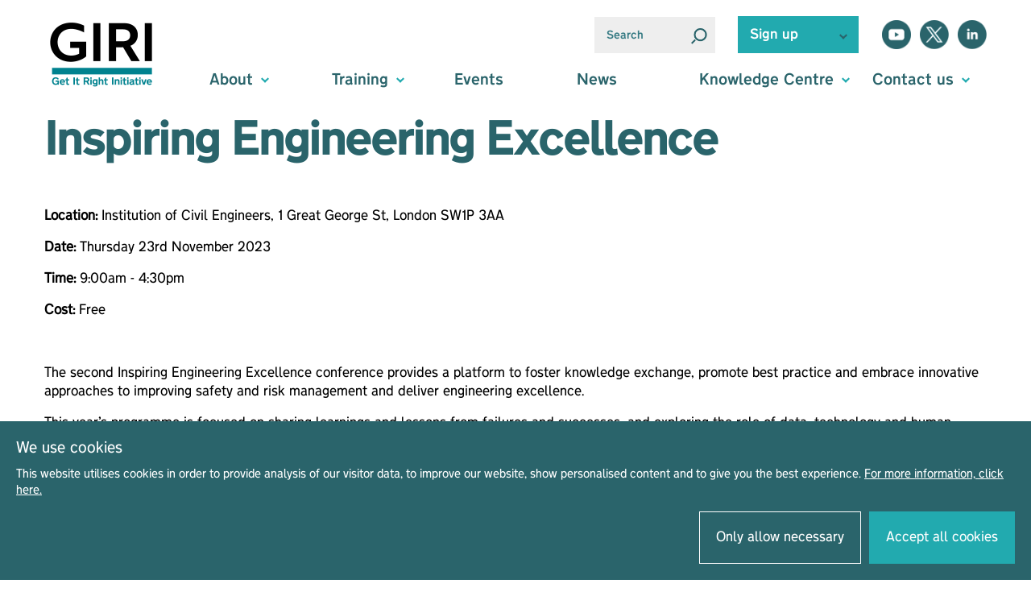

--- FILE ---
content_type: text/html; charset=UTF-8
request_url: https://getitright.uk.com/events/inspiring-engineering-excellence
body_size: 7092
content:
<!DOCTYPE html>
<!--[if lt IE 7 ]>
<html class="ie6" lang="en"> <![endif]-->
<!--[if IE 7 ]>
<html class="ie7" lang="en"> <![endif]-->
<!--[if IE 8 ]>
<html class="ie8" lang="en"> <![endif]-->
<!--[if IE 9 ]>
<html class="ie9" lang="en"> <![endif]-->
<!--[if gte IE 9 ]>
<html class="ie10" lang="en"> <![endif]-->
<!--[if !(IE)]><!-->
<html class="js" lang="en"> <!--<![endif]-->
<head>
    <meta charset="utf-8">

    <meta http-equiv="x-ua-compatible" content="ie=edge">
    <meta name="viewport" content="width=device-width, initial-scale=1, shrink-to-fit=no">
    <title>Inspiring Engineering Excellence | Get It Right Initiative</title>
    <meta name="description" content="">
    <meta name="author" content="Get It Right Initiative">
    <meta name="csrf-token" content="yW4YHrrTAdD8fbfvnJSoRjua3WHLGEnm4dIFIeFX" />

    <!-- Google / Search Engine Tags -->
    <meta itemprop="name" content="Inspiring Engineering Excellence | Get It Right Initiative">
    <meta itemprop="description" content="">
    <meta itemprop="image" content="">

    <!-- Facebook Meta Tags -->
    <meta property="og:url" content="https://getitright.uk.com/events/inspiring-engineering-excellence">
    <meta property="og:type" content="website">
    <meta property="og:title" content="Inspiring Engineering Excellence | Get It Right Initiative">
    <meta property="og:description" content="">
    <meta property="og:image" content="">

    <!-- Twitter Meta Tags -->
    <meta name="twitter:card" content="summary_large_image">
    <meta name="twitter:title" content="Inspiring Engineering Excellence | Get It Right Initiative">
    <meta name="twitter:description" content="">
    <meta name="twitter:image" content="">

    <link href="https://fonts.googleapis.com/css?family=Nunito+Sans:300,400,600,700" rel="stylesheet">
    <link href="https://getitright.uk.com/css/hamburgers.min.css" rel="stylesheet">
    <link href="https://getitright.uk.com/fonts/transport.css" rel="stylesheet"  rel="prefetch">

    <link rel="apple-touch-icon" sizes="57x57" href="https://getitright.uk.com/apple-icon-57x57.png">
    <link rel="apple-touch-icon" sizes="60x60" href="/apple-icon-60x60.png">
    <link rel="apple-touch-icon" sizes="72x72" href="/apple-icon-72x72.png">
    <link rel="apple-touch-icon" sizes="76x76" href="/apple-icon-76x76.png">
    <link rel="apple-touch-icon" sizes="114x114" href="/apple-icon-114x114.png">
    <link rel="apple-touch-icon" sizes="120x120" href="/apple-icon-120x120.png">
    <link rel="apple-touch-icon" sizes="144x144" href="/apple-icon-144x144.png">
    <link rel="apple-touch-icon" sizes="152x152" href="/apple-icon-152x152.png">
    <link rel="apple-touch-icon" sizes="180x180" href="/apple-icon-180x180.png">
    <link rel="icon" type="image/png" sizes="192x192"  href="/android-icon-192x192.png">
    <link rel="icon" type="image/png" sizes="32x32" href="/favicon-32x32.png">
    <link rel="icon" type="image/png" sizes="96x96" href="/favicon-96x96.png">
    <link rel="icon" type="image/png" sizes="16x16" href="/favicon-16x16.png">
    <link rel="manifest" href="/manifest.json">
    <meta name="msapplication-TileColor" content="#2a646b">
    <meta name="msapplication-TileImage" content="/ms-icon-144x144.png">
    <meta name="theme-color" content="#2a646b">

    <script>
    function getCookie(name) {
        var nameEQ = name + "=";
        var ca = document.cookie.split(';');
        for(var i=0;i < ca.length;i++) {
            var c = ca[i];
            while (c.charAt(0)==' ') c = c.substring(1,c.length);
            if (c.indexOf(nameEQ) == 0) return c.substring(nameEQ.length,c.length);
        }
        return null;
    }
</script>
        <link rel="stylesheet" href="https://getitright.uk.com/js/slick/slick.css" />
    <link rel="stylesheet" href="https://getitright.uk.com/js/slick/slick-theme.css" />
    <link href="https://getitright.uk.com/css/app.css?v=2.08" rel="stylesheet">
    <!-- HTML5 shim and Respond.js for IE8 support of HTML5 elements and media queries -->
    <!--[if lt IE 9]>
    <script src="https://oss.maxcdn.com/html5shiv/3.7.2/html5shiv.min.js"></script>
    <script src="https://oss.maxcdn.com/respond/1.4.2/respond.min.js"></script>
    <script src="service-worker.js"></script>
    <![endif]-->

            <!-- Google Tag Manager -->
        <script type="text/plain" data-cookiestate="restricted">(function(w,d,s,l,i){w[l]=w[l]||[];w[l].push({'gtm.start':
                new Date().getTime(),event:'gtm.js'});var f=d.getElementsByTagName(s)[0],
                j=d.createElement(s),dl=l!='dataLayer'?'&l='+l:'';j.async=true;j.src=
                'https://www.googletagmanager.com/gtm.js?id='+i+dl;f.parentNode.insertBefore(j,f);
            })(window,document,'script','dataLayer','GTM-KGF3B5N');</script>
        <!-- End Google Tag Manager -->
    </head>
<body class="">
<!-- Google Tag Manager (noscript) -->
<noscript><iframe src="https://www.googletagmanager.com/ns.html?id=GTM-KGF3B5N"
                  height="0" width="0" style="display:none;visibility:hidden"></iframe></noscript>
<!-- End Google Tag Manager (noscript) -->
        <header>
    <div class="giri-container">
        <div class="header">

            <div class="header__brand">
                <a href="/"><div class="giri-logo"></div></a>
            </div>

            <div class="header__actions">
                <div class="search">
                    <form method="GET" action="https://getitright.uk.com/search" accept-charset="UTF-8" id="searchForm" role="search" aria-label="Sitewide">
                    <input type="text" value="" placeholder="Search" name="terms"/>
                    <img id="submitSearch" src="https://getitright.uk.com/images/home/magnifying_glass@2x.png" alt="Search magnifying glass" />
                    </form>
                </div>
                <div class="sign-up">
                    <p href="https://getitright.uk.com/newsletter">Sign up</p>
                    <div class="sign-up__image">
                        <svg xmlns="http://www.w3.org/2000/svg" width="14.289" height="8.755" viewBox="0 0 14.289 8.755">
    <g id="Group_306" data-name="Group 306" transform="translate(-249.503 -414.109)">
        <g id="Group_305" data-name="Group 305" transform="translate(250.5 415.229)">
            <line id="Line_132" data-name="Line 132" x2="7.317" y2="6.514" fill="none" stroke="#22aaaf" stroke-width="3"/>
            <line id="Line_133" data-name="Line 133" x1="7.317" y2="6.514" transform="translate(4.977)" fill="none" stroke="#22aaaf" stroke-width="3"/>
        </g>
    </g>
</svg>
                    </div>
                    <div class="sign-up__menu">
                        <a href="https://getitright.uk.com/membership">
                            Membership
                        </a>
                        <a href="https://getitright.uk.com/newsletter">
                            Newsletter
                        </a>
                    </div>
                </div>
                <div class="social">
                    <div>
                        <div class="yt">
                            <a href="https://www.youtube.com/@GetItRightInitiative" target="_blank" rel="noopener"><img src="https://getitright.uk.com/images/general/youtube_icon@2x.png" alt="YouTube"/></a>
                        </div>
                        <div class="tw">
                            <a href="https://twitter.com/GIRI_UK" target="_blank" rel="noopener"><img src="https://getitright.uk.com/images/general/x_icon@2x.png" alt="Twitter"/></a>
                        </div>
                        <div class="li">
                            <a href="https://www.linkedin.com/company/getitrightinitiative/" target="_blank" rel="noopener"><img src="https://getitright.uk.com/images/general/linkedin_icon@2x.png" alt="LinkedIn"/></a>
                        </div>
                    </div>
                </div>
                <div class="close-button">
                    <button class="hamburger hamburger--collapse" type="button">
                          <span class="hamburger-box">
                            <span class="hamburger-inner"></span>
                          </span>
                    </button>
                </div>
            </div>

            <nav class="header__nav">
                <div class="header-nav-item dropdown">
                    <p class="header-nav-item__text">
                        About
                    </p>
                    <div class="header-nav-item__arrow">
                        <svg xmlns="http://www.w3.org/2000/svg" width="14.289" height="8.755" viewBox="0 0 14.289 8.755">
    <g id="Group_306" data-name="Group 306" transform="translate(-249.503 -414.109)">
        <g id="Group_305" data-name="Group 305" transform="translate(250.5 415.229)">
            <line id="Line_132" data-name="Line 132" x2="7.317" y2="6.514" fill="none" stroke="#22aaaf" stroke-width="3"/>
            <line id="Line_133" data-name="Line 133" x1="7.317" y2="6.514" transform="translate(4.977)" fill="none" stroke="#22aaaf" stroke-width="3"/>
        </g>
    </g>
</svg>
                    </div>
                    <div class="header-nav-item__menu">
                        <a href="https://getitright.uk.com/about">
                            About us
                        </a>
                        <a href="https://getitright.uk.com/membership">
                            Membership
                        </a>
                    </div>
                </div>
                <div class="header-nav-item dropdown">
                    <p class="header-nav-item__text">
                        Training
                    </p>
                    <div class="header-nav-item__arrow">
                        <svg xmlns="http://www.w3.org/2000/svg" width="14.289" height="8.755" viewBox="0 0 14.289 8.755">
    <g id="Group_306" data-name="Group 306" transform="translate(-249.503 -414.109)">
        <g id="Group_305" data-name="Group 305" transform="translate(250.5 415.229)">
            <line id="Line_132" data-name="Line 132" x2="7.317" y2="6.514" fill="none" stroke="#22aaaf" stroke-width="3"/>
            <line id="Line_133" data-name="Line 133" x1="7.317" y2="6.514" transform="translate(4.977)" fill="none" stroke="#22aaaf" stroke-width="3"/>
        </g>
    </g>
</svg>
                    </div>
                    <div class="header-nav-item__menu">
                        <a href="https://getitright.uk.com/courses">
                            Courses
                        </a>
                        <a href="https://getitright.uk.com/training">
                            GIRI Training<br/>& Consultancy
                        </a>
                    </div>
                </div>
                <div class="header-nav-item">
                    <p class="header-nav-item__text">
                        <a href="https://getitright.uk.com/events">
                            Events
                        </a>
                    </p>
                </div>
                <div class="header-nav-item">
                    <p class="header-nav-item__text">
                        <a href="https://getitright.uk.com/news">
                            News
                        </a>
                    </p>
                </div>
                <div class="header-nav-item dropdown knowledge-centre">
                    <p class="header-nav-item__text">
                        Knowledge Centre
                    </p>
                    <div class="header-nav-item__arrow">
                        <svg xmlns="http://www.w3.org/2000/svg" width="14.289" height="8.755" viewBox="0 0 14.289 8.755">
    <g id="Group_306" data-name="Group 306" transform="translate(-249.503 -414.109)">
        <g id="Group_305" data-name="Group 305" transform="translate(250.5 415.229)">
            <line id="Line_132" data-name="Line 132" x2="7.317" y2="6.514" fill="none" stroke="#22aaaf" stroke-width="3"/>
            <line id="Line_133" data-name="Line 133" x1="7.317" y2="6.514" transform="translate(4.977)" fill="none" stroke="#22aaaf" stroke-width="3"/>
        </g>
    </g>
</svg>
                    </div>
                    <div class="header-nav-item__menu">
                        <a href="https://designguide.getitright.uk.com" target="_blank">
                            Design Guide
                        </a>
                         <a href="https://getitright.uk.com/member-knowledge-centre">
                            Member knowledge
                        </a>
                        <a href="https://getitright.uk.com/resources">
                            GIRI resources
                        </a>
                        <a href="https://getitright.uk.com/reports">
                            Reports
                        </a>
                    </div>
                </div>
                <div class="header-nav-item dropdown contact-us">
                    <p class="header-nav-item__text">
                        Contact us
                    </p>
                    <div class="header-nav-item__arrow">
                        <svg xmlns="http://www.w3.org/2000/svg" width="14.289" height="8.755" viewBox="0 0 14.289 8.755">
    <g id="Group_306" data-name="Group 306" transform="translate(-249.503 -414.109)">
        <g id="Group_305" data-name="Group 305" transform="translate(250.5 415.229)">
            <line id="Line_132" data-name="Line 132" x2="7.317" y2="6.514" fill="none" stroke="#22aaaf" stroke-width="3"/>
            <line id="Line_133" data-name="Line 133" x1="7.317" y2="6.514" transform="translate(4.977)" fill="none" stroke="#22aaaf" stroke-width="3"/>
        </g>
    </g>
</svg>
                    </div>
                    <div class="header-nav-item__menu">
                        <a href="https://getitright.uk.com/newsletter">
                            Newsletter
                        </a>
                        <a href="https://getitright.uk.com/contact">
                            Contact us
                        </a>
                    </div>
                </div>
            </nav>

        </div>
    </div>

</header>

    <main>
        <section style="position: relative;">
            <div class="giri-container">
                <div class="single-event ">
                    <div class="content">
                        <h1 class="title c--green1">Inspiring Engineering Excellence</h1>
                        <p class="location">
                            <span style="font-weight:600;">Location:</span> Institution of Civil Engineers, 1 Great George St, London SW1P 3AA
                        </p>
                        <p class="date">
                            <span style="font-weight:600;">Date:</span> Thursday 23rd November 2023
                        </p>
                        <p class="date">
                            <span style="font-weight:600;">Time:</span> 9:00am - 4:30pm
                        </p>
                                                    <p class="date">
                                <span style="font-weight:600;">Cost:</span> Free 
                            </p>
                                                <br />
                        <div class="report-text wysiwyg-content"><p>The second Inspiring Engineering Excellence conference provides a platform to foster knowledge exchange, promote best practice and embrace innovative approaches to improving safety and risk management and deliver engineering excellence.</p>
<p>This year&rsquo;s programme is focused on sharing learnings and lessons from failures and successes, and exploring the role of data, technology and human behaviours in driving engineering excellence across the industry.</p>
<p>The programme features spotlight sessions sharing learnings from case studies and industry research studies, expert panel discussions and interactive roundtable sessions where delegates will have the opportunity to draw on their own experiences and insights.</p>
<p>This is a must-attend event for project and technical leaders from across all sizes of projects and sectors, who are looking to drive change in their daily work and want to learn how risk and safety are being addressed in different sectors.</p>
<p>Cliff Smith and Nick Francis of GIRI Training &amp; Consultancy will host an interactive session during the conference.</p>
<p><a href="https://www.ice.org.uk/events/latest-events/inspiring-engineering-excellence-2023" target="_blank" rel="noopener noreferrer">Visit the conference website</a> to register.</p></div>
                        <div class="addthis_inline_share_toolbox"></div>
                                                    <a class="btn ta-center" href="https://www.ice.org.uk/events/latest-events/inspiring-engineering-excellence-2023" rel="noopener" target="_blank">Event info</a>
                        
                        <a href="https://getitright.uk.com/events" class="btn">Back  <img src="https://getitright.uk.com/images/home/arrow_right@2x.png" alt="Back"/></a>

                    </div>
                                    </div>
            </div>
        </section>
    </main>

    <section id="newsletter-cta" class="reveal js-reveal">
  <div class="giri-container newsletter-container bg--blue4">
    <div class="padding newsletter-container__text">
      <p class="title white">
        <span class="lg-underlined u-dark-blue">
          Keep in touch
        </span>
      </p>
      <p class="content white" style="min-height: 60px;">
        Sign up for our fortnightly newsletter to receive all the latest news and events from GIRI, aimed at helping you eliminate error and improve the construction industry.
      </p>
    </div>
    <div class="padding newsletter-container__btn">
      <a class="btn" href="https://getitright.uk.com/newsletter">
        Sign up
        <img src="https://getitright.uk.com/images/general/arrow_right@2x.png" />
      </a>
    </div>
  </div>
</section>    <footer>
    <div class="footer--wrap">
        <div class="footer--actions">
            <div class="actions-wrap">
                <div>
                    <a href="https://getitright.uk.com" class="img"><img
                            src="https://getitright.uk.com/images/home/GIRI_logo_blk_green@2x.png" alt="Get It Right Initiative" /></a>
                    <a class="btn" href="https://getitright.uk.com/membership">Become a member <img
                            src="https://getitright.uk.com/images/home/arrow_right@2x.png" /></a>
                    <a class="btn" href="https://getitright.uk.com/contact">Contact us <img
                            src="https://getitright.uk.com/images/home/arrow_right@2x.png" /></a>
                </div>
            </div>

        </div>
        <div class="footer--information">
            <div class="links">
                <ul>
                    <li>
                        <a href="" class="footer-dropdown-link" data-footer-link="about">About</a>
                        <svg xmlns="http://www.w3.org/2000/svg" width="14.289" height="8.755" viewBox="0 0 14.289 8.755">
    <g id="Group_306" data-name="Group 306" transform="translate(-249.503 -414.109)">
        <g id="Group_305" data-name="Group 305" transform="translate(250.5 415.229)">
            <line id="Line_132" data-name="Line 132" x2="7.317" y2="6.514" fill="none" stroke="#22aaaf" stroke-width="3"/>
            <line id="Line_133" data-name="Line 133" x1="7.317" y2="6.514" transform="translate(4.977)" fill="none" stroke="#22aaaf" stroke-width="3"/>
        </g>
    </g>
</svg>
                    </li>
                    <li class="footer-dropdown-menu" data-footer-link="about">
                        <a href="https://getitright.uk.com/about">About Us</a>
                    </li>
                    <li class="footer-dropdown-menu" data-footer-link="about">
                        <a href="https://getitright.uk.com/membership">Membership</a>
                    </li>

                    <li>
                        <a href="" class="footer-dropdown-link" data-footer-link="training">Training</a>
                        <svg xmlns="http://www.w3.org/2000/svg" width="14.289" height="8.755" viewBox="0 0 14.289 8.755">
    <g id="Group_306" data-name="Group 306" transform="translate(-249.503 -414.109)">
        <g id="Group_305" data-name="Group 305" transform="translate(250.5 415.229)">
            <line id="Line_132" data-name="Line 132" x2="7.317" y2="6.514" fill="none" stroke="#22aaaf" stroke-width="3"/>
            <line id="Line_133" data-name="Line 133" x1="7.317" y2="6.514" transform="translate(4.977)" fill="none" stroke="#22aaaf" stroke-width="3"/>
        </g>
    </g>
</svg>
                    </li>
                    <li>
                    <li class="footer-dropdown-menu" data-footer-link="training">
                        <a href="https://getitright.uk.com/courses">Courses</a>
                    </li>
                    <li class="footer-dropdown-menu" data-footer-link="training">
                        <a href="https://getitright.uk.com/training">Training & Consultancy</a>
                    </li>

                    <li>
                        <a href="https://getitright.uk.com/events">Events</a>
                    </li>

                    <li>
                        <a href="https://getitright.uk.com/resources">News</a>
                    </li>

                    <li>
                        <a href="" class="footer-dropdown-link" data-footer-link="knowledge-centre">Knowledge
                            Centre</a>
                        <svg xmlns="http://www.w3.org/2000/svg" width="14.289" height="8.755" viewBox="0 0 14.289 8.755">
    <g id="Group_306" data-name="Group 306" transform="translate(-249.503 -414.109)">
        <g id="Group_305" data-name="Group 305" transform="translate(250.5 415.229)">
            <line id="Line_132" data-name="Line 132" x2="7.317" y2="6.514" fill="none" stroke="#22aaaf" stroke-width="3"/>
            <line id="Line_133" data-name="Line 133" x1="7.317" y2="6.514" transform="translate(4.977)" fill="none" stroke="#22aaaf" stroke-width="3"/>
        </g>
    </g>
</svg>
                    </li>
                    <li class="footer-dropdown-menu" data-footer-link="knowledge-centre">
                        <a href="https://designguide.getitright.uk.com" target="_blank">Design Guide</a>
                    </li>
                    <li class="footer-dropdown-menu" data-footer-link="knowledge-centre">
                        <a href="https://getitright.uk.com/member-knowledge-centre">Member Knowledge</a>
                    </li>
                    <li class="footer-dropdown-menu" data-footer-link="knowledge-centre">
                        <a href="https://getitright.uk.com/resources">GIRI Resources</a>
                    </li>
                    <li class="footer-dropdown-menu" data-footer-link="knowledge-centre">
                        <a href="https://getitright.uk.com/reports">Reports</a>
                    </li>

                    <li>
                        <a href="" class="footer-dropdown-link" data-footer-link="contact-us">Contact us</a>
                        <svg xmlns="http://www.w3.org/2000/svg" width="14.289" height="8.755" viewBox="0 0 14.289 8.755">
    <g id="Group_306" data-name="Group 306" transform="translate(-249.503 -414.109)">
        <g id="Group_305" data-name="Group 305" transform="translate(250.5 415.229)">
            <line id="Line_132" data-name="Line 132" x2="7.317" y2="6.514" fill="none" stroke="#22aaaf" stroke-width="3"/>
            <line id="Line_133" data-name="Line 133" x1="7.317" y2="6.514" transform="translate(4.977)" fill="none" stroke="#22aaaf" stroke-width="3"/>
        </g>
    </g>
</svg>
                    </li>
                    <li class="footer-dropdown-menu" data-footer-link="contact-us">
                        <a href="https://getitright.uk.com/newsletter">Newsletter</a>
                    </li>
                    <li class="footer-dropdown-menu" data-footer-link="contact-us">
                        <a href="https://getitright.uk.com/contact">Contact Us</a>
                    </li>
                </ul>
            </div>
            <div class="address-email">
                <div class="address">
                    
                    
                    
                    
                    
                    
                    
                    
                    
                    
                    
                    
                    
                </div>
                <div class="email">
                    <div>
                        <div class="circle">
                            <img src="https://getitright.uk.com/images/general/footer_email_icon@2x.png" alt="Email" />
                        </div>
                        <div class="text">
                            <a href="mailto:info@getitright.uk.com">info@getitright.uk.com</a>
                        </div>
                    </div>
                </div>
            </div>

            
            
            
            
            
            
            
            
            
            
            
            
            
        </div>
        <div class="footer-extra">
            <div class="text">
                <p>
                    © Get it Right Initiative 2026<br />
                    Get it Right Initiative Ltd is a company limited by guarantee in England and Wales. Company Number:
                    10532177. Registered address:<br />
                    Get it Right Initiative Ltd, Office 7, 35-37 Ludgate Hill, London, EC4M 7JN, United Kingdom.
                    <br /><br />
                    All materials on this site are protected by copyright and intellectual property laws and are the
                    property of The Get it Right Initiative Ltd. Unless stated otherwise, you may access and download
                    the materials located on Get it Right only for personal, non-commercial use.
                    <br /><br />
                    <span style="display: flex; flex-wrap: wrap; gap:10px; align-items: center;">
                        Read our
                        <a href="https://getitright.uk.com/privacy-notice">Privacy Notice</a> | <a
                            href="https://getitright.uk.com/terms-and-conditions">Terms & Conditions</a> | <a
                            href="https://getitright.uk.com/acceptable-use-policy">Acceptable Use Policy</a>
                    </span>
                </p>
            </div>
            <div class="mms">
                <p>Website by <a href="https://www.mms-marketing.co.uk" target="_blank" rel="noopener">MMS</a></p>
            </div>
        </div>
    </div>
</footer>





    <script
            src="https://code.jquery.com/jquery-3.4.1.min.js"
            integrity="sha256-CSXorXvZcTkaix6Yvo6HppcZGetbYMGWSFlBw8HfCJo="
            crossorigin="anonymous"></script>
    <script defer src="https://getitright.uk.com/js/jquery.passive.js"></script>

    <script>
        $(document).ready(function () {
            $('#submitSearch').on('click', function (e) {
                $('#searchForm').submit();
            });

           $('.dropdown').on('click', function (e) {
               $('.dropdown').not($(this)).removeClass('active');
               $('.header-nav-item__menu').slideUp();
               if($(this).hasClass('active')) {
                   $(this).removeClass('active');
                   $(this).children().last().slideUp();
               }else{
                   $(this).addClass('active');
                   $(this).children().last().slideDown();
               }
            });

            $('.close-button').on('click', function (e) {
                $('.header__nav').slideToggle();
            });

            $('.sign-up p').on('click', function (e) {
                $(this).toggleClass('active');
                $('.sign-up__menu').slideToggle();
                $('.sign-up__image').children().toggleClass('active');
            });
        })
    </script>
    <script>
        $(document).ready(function() {
            $('.footer-dropdown-link').on('click', function(e) {
                e.preventDefault();
                let data = $(this).data('footer-link');

                $('.footer-dropdown-link').each(function() {
                    if ($(this).data("footer-link") === data) {
                        $(this).toggleClass('active');
                        $(this).siblings().toggleClass('active');
                    } else {
                        $(this).removeClass('active');
                        $(this).siblings().removeClass('active');
                    }
                });

                $('.footer-dropdown-menu').each(function() {
                    if ($(this).data("footer-link") === data) {
                        $(this).slideToggle();
                    } else {
                        $(this).slideUp();
                    }
                });
            });
        })
    </script>
    <script src="https://getitright.uk.com/js/slick/slick.min.js"></script>
    <script src="https://getitright.uk.com/js/rellax.min.js"></script>
    <script async defer
            src="https://maps.googleapis.com/maps/api/js?key=AIzaSyDTR-1oOy6ry1p5wF8PA6Sw8wz6YcjWIUs&callback=initMap">
    </script>
    <script>
        function initMap() {
            var lat = parseFloat($('.media--item').attr('data-lat'));
            var lng = parseFloat($('.media--item').attr('data-lng'));

            var event = {lat: lat, lng: lng};
            var map = new google.maps.Map(document.getElementById('eventmap'), {zoom: 8, center: event});
            var marker = new google.maps.Marker({position: event, map: map});
        }

        $(document).ready(function(){
            var rellax = new Rellax('.rellax', {
                center: true
            });


        });


    </script>


<script>
    function activateTracking() {
        if (getCookie('cookie-opt-in') && getCookie('cookie-opt-in') == 'true') {
            $('script').each(function () {
                if ($(this).attr('data-cookiestate') == 'restricted') {
                    var hasUrl = $(this).attr('src');
                    if (hasUrl) {
                        var scriptTag = "<script type='text/javascript' src='" + hasUrl + "' />";
                    } else {
                        var scriptTag = "<script type='text/javascript'>" + $(this).text() + "<\/script>";
                    }
                    $('body').append(scriptTag);
                }
            });
        }
    }
</script>
<div class="cookie-opt-in" style="display:none;">
        <div class="cookie-title">
            We use cookies
        </div>
        <div class="description">
            This website utilises cookies in order to provide analysis of our visitor data, to improve our website, show personalised content and to give you the best experience. <a target="_blank" href="https://getitright.uk.com/privacy-notice">For more information, click here.</a>
        </div>
        <div class="choices">
            <a class="cookie-button button restricted" data-value="deny" href="#">Only allow necessary</a>
            <a class="cookie-button button accept" data-value="allow" href="#">Accept all cookies</a>
        </div>
    </div>
    <script>
        if (!getCookie('cookie-opt-in') && getCookie('cookie-opt-in') !== '') {
            console.log("Cookie:");
            console.log(getCookie('cookie-opt-in'));
            $('.cookie-opt-in').fadeIn();
        }
        function setCookie(name,value,days) {
            var expires = "";
            if (days) {
                var date = new Date();
                date.setTime(date.getTime() + (days*24*60*60*1000));
                expires = "; expires=" + date.toUTCString();
            }
            document.cookie = name + "=" + (value || "")  + expires + "; path=/";
        }
        $(document).on('click', '.cookie-opt-in .choices .cookie-button', function(e) {
            e.preventDefault();
            var value = $(this).attr('data-value');
            if (value == "allow") {
                setCookie('cookie-opt-in', true, 365);
                                    activateTracking();
                            } else {
                setCookie('cookie-opt-in', false, 365);
            }
            $('.cookie-opt-in').fadeOut();
        })
    </script>

    
        
            
        
    
    
        
        
    


    <script type="module">
        if(window.navigator && navigator.serviceWorker) {
            navigator.serviceWorker.getRegistrations()
                .then(function(registrations) {
                    for(let registration of registrations) {
                        registration.unregister();
                    }
                });
        }
    </script>

<script defer>

    (function($) {

        /**
         * Copyright 2012, Digital Fusion
         * Licensed under the MIT license.
         * http://teamdf.com/jquery-plugins/license/
         *
         * @author  Sam Sehnert
         * @desc  A small plugin that checks whether elements are within
         *     the user visible viewport of a web browser.
         *     only accounts for vertical position, not horizontal.
         */

        $.fn.visible = function(partial) {

            var $t            = $(this),
                $w            = $(window),
                viewTop       = $w.scrollTop(),
                viewBottom    = viewTop + $w.height(),
                _top          = $t.offset().top,
                _bottom       = _top + $t.height(),
                compareTop    = partial === true ? _bottom : _top,
                compareBottom = partial === true ? _top : _bottom;

            return ((compareBottom <= viewBottom) && (compareTop >= viewTop));

        };

    })(jQuery);
</script>

<script type="text/javascript" defer>
    var win = $(window);

    var allMods = $(".reveal");

    allMods.each(function(i, el) {
        var el = $(el);
        if (el.visible(true)) {
            el.addClass("already-visible");
        }
    });

    win.scroll(function(event) {

        allMods.each(function(i, el) {
            var el = $(el);
            if (el.visible(true)) {
                el.css("visibility","visible").css("animation","come-in 0.8s ease forwards");
            }
        });
    });


    $(document).ready(function(){
        console.log("%c Get It Right Initiative","font-size:20px;font-family:sans-serif; ");

        var $hamburger = $(".hamburger");
        $hamburger.on("click", function(e) {
            $hamburger.toggleClass("is-active");
            $('.navigation--main').toggleClass('open');
            $('body').toggleClass('no-overflow');
        });

    });
</script>
    <script type="text/plain" data-cookiestate="restricted" src="//s7.addthis.com/js/300/addthis_widget.js#pubid=ra-5e563de983ed1a40"></script>
</body>
</html>

--- FILE ---
content_type: application/javascript; charset=utf-8
request_url: https://getitright.uk.com/js/jquery.passive.js
body_size: 75
content:
(function () {
    if (typeof EventTarget !== "undefined") {
        let func = EventTarget.prototype.addEventListener;
        EventTarget.prototype.addEventListener = function (type, fn, capture) {
            this.func = func;
            if(typeof capture !== "boolean"){
                capture = capture || {};
                capture.passive = false;
            }
            this.func(type, fn, capture);
        };
    };
}());